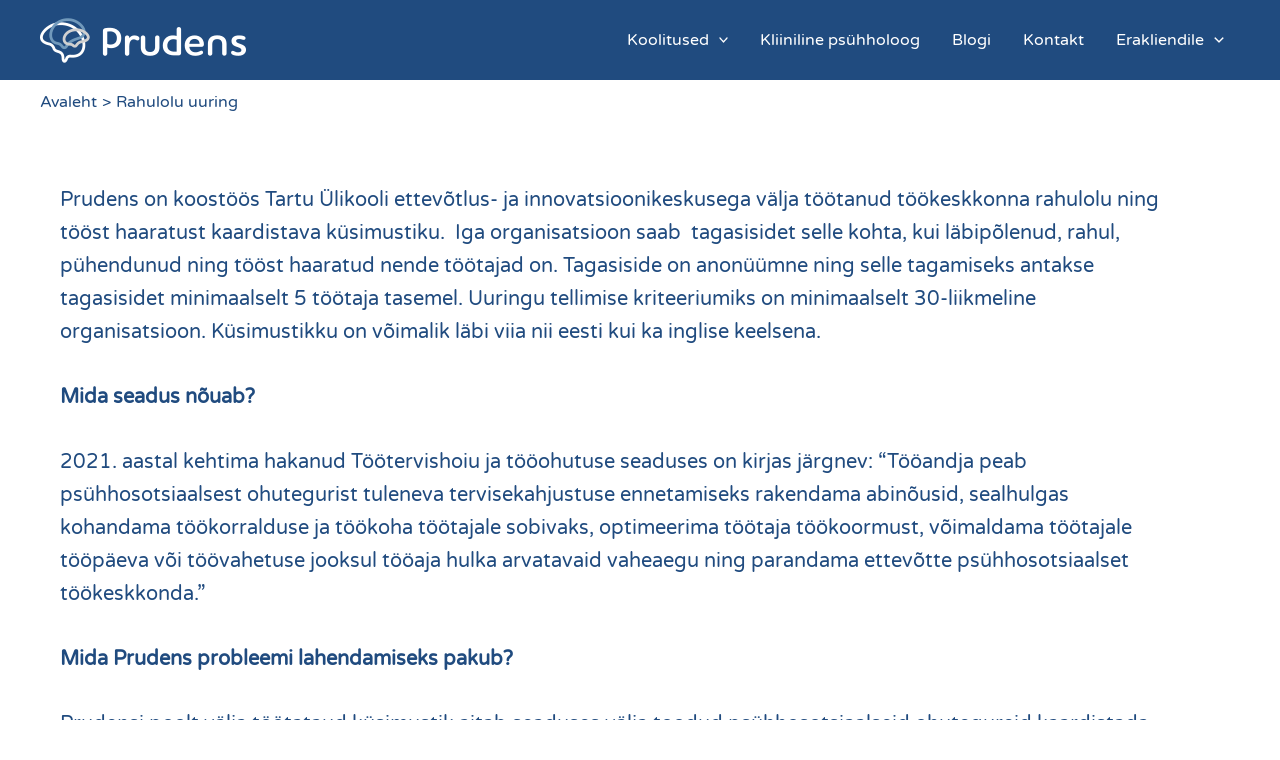

--- FILE ---
content_type: text/css
request_url: https://www.prudens.ee/wp-content/uploads/elementor/css/post-9821.css?ver=1768636092
body_size: 170
content:
.elementor-kit-9821{--e-global-color-primary:#204B7F;--e-global-color-secondary:#204B7F;--e-global-color-text:#204B7F;--e-global-color-accent:#204B7F;--e-global-color-23bbe5b:#204B7F;--e-global-typography-primary-font-family:"Varela Round";--e-global-typography-primary-font-weight:600;--e-global-typography-secondary-font-family:"Varela Round";--e-global-typography-secondary-font-weight:400;--e-global-typography-text-font-family:"Varela Round";--e-global-typography-text-font-weight:400;--e-global-typography-accent-font-family:"Varela Round";--e-global-typography-accent-font-weight:500;--e-global-typography-f83cb21-font-family:"Varela Round";--e-global-typography-f83cb21-font-size:24px;--e-global-typography-f83cb21-font-weight:900;}.elementor-kit-9821 e-page-transition{background-color:#FFBC7D;}.elementor-kit-9821 button,.elementor-kit-9821 input[type="button"],.elementor-kit-9821 input[type="submit"],.elementor-kit-9821 .elementor-button{font-family:"Varela Round", Sans-serif;}.elementor-section.elementor-section-boxed > .elementor-container{max-width:1140px;}.e-con{--container-max-width:1140px;}.elementor-widget:not(:last-child){margin-block-end:20px;}.elementor-element{--widgets-spacing:20px 20px;--widgets-spacing-row:20px;--widgets-spacing-column:20px;}{}h1.entry-title{display:var(--page-title-display);}@media(max-width:1024px){.elementor-kit-9821{--e-global-typography-f83cb21-font-size:45px;}.elementor-section.elementor-section-boxed > .elementor-container{max-width:1024px;}.e-con{--container-max-width:1024px;}}@media(max-width:767px){.elementor-kit-9821{--e-global-typography-f83cb21-font-size:45px;}.elementor-section.elementor-section-boxed > .elementor-container{max-width:767px;}.e-con{--container-max-width:767px;}}

--- FILE ---
content_type: text/css
request_url: https://www.prudens.ee/wp-content/uploads/elementor/css/post-13487.css?ver=1768651494
body_size: 36
content:
.elementor-13487 .elementor-element.elementor-element-38e6904 .elementor-wrapper{--video-aspect-ratio:1.77777;}.elementor-13487 .elementor-element.elementor-element-e384296{font-family:"Varela Round", Sans-serif;font-size:20px;font-weight:400;}.elementor-13487 .elementor-element.elementor-element-77f4f0e > .elementor-widget-container{padding:0px 0px 0px 0px;}.elementor-13487 .elementor-element.elementor-element-77f4f0e{text-align:center;}.elementor-13487 .elementor-element.elementor-element-77f4f0e .elementor-heading-title{font-family:"Varela Round", Sans-serif;font-size:28px;font-weight:900;color:#204b7f;}.elementor-13487 .elementor-element.elementor-element-391cfa2 > .elementor-widget-container{margin:0px 0px 0px 0px;}@media(min-width:768px){.elementor-13487 .elementor-element.elementor-element-81a127b{width:17.522%;}.elementor-13487 .elementor-element.elementor-element-aba9360{width:65.885%;}.elementor-13487 .elementor-element.elementor-element-ce30acb{width:15.866%;}}@media(max-width:1024px){.elementor-13487 .elementor-element.elementor-element-77f4f0e .elementor-heading-title{font-size:45px;}}@media(max-width:767px){.elementor-13487 .elementor-element.elementor-element-77f4f0e > .elementor-widget-container{margin:0px 0px 0px 0px;}.elementor-13487 .elementor-element.elementor-element-77f4f0e{text-align:center;}.elementor-13487 .elementor-element.elementor-element-77f4f0e .elementor-heading-title{font-size:45px;}}

--- FILE ---
content_type: text/css
request_url: https://www.prudens.ee/wp-content/uploads/elementor/css/post-13783.css?ver=1768636092
body_size: 912
content:
.elementor-13783 .elementor-element.elementor-element-b519273:not(.elementor-motion-effects-element-type-background), .elementor-13783 .elementor-element.elementor-element-b519273 > .elementor-motion-effects-container > .elementor-motion-effects-layer{background-color:#3D71AC;}.elementor-13783 .elementor-element.elementor-element-b519273 > .elementor-background-overlay{background-color:#001035;opacity:0.6;transition:background 0.3s, border-radius 0.3s, opacity 0.3s;}.elementor-13783 .elementor-element.elementor-element-b519273{transition:background 0.3s, border 0.3s, border-radius 0.3s, box-shadow 0.3s;padding:90px 0px 15px 0px;}.elementor-13783 .elementor-element.elementor-element-819c0d3 .elementor-heading-title{font-size:18px;font-weight:500;color:#ffffff;}.elementor-13783 .elementor-element.elementor-element-c047c69 .elementor-icon-list-items:not(.elementor-inline-items) .elementor-icon-list-item:not(:last-child){padding-block-end:calc(5px/2);}.elementor-13783 .elementor-element.elementor-element-c047c69 .elementor-icon-list-items:not(.elementor-inline-items) .elementor-icon-list-item:not(:first-child){margin-block-start:calc(5px/2);}.elementor-13783 .elementor-element.elementor-element-c047c69 .elementor-icon-list-items.elementor-inline-items .elementor-icon-list-item{margin-inline:calc(5px/2);}.elementor-13783 .elementor-element.elementor-element-c047c69 .elementor-icon-list-items.elementor-inline-items{margin-inline:calc(-5px/2);}.elementor-13783 .elementor-element.elementor-element-c047c69 .elementor-icon-list-items.elementor-inline-items .elementor-icon-list-item:after{inset-inline-end:calc(-5px/2);}.elementor-13783 .elementor-element.elementor-element-c047c69 .elementor-icon-list-icon i{transition:color 0.3s;}.elementor-13783 .elementor-element.elementor-element-c047c69 .elementor-icon-list-icon svg{transition:fill 0.3s;}.elementor-13783 .elementor-element.elementor-element-c047c69{--e-icon-list-icon-size:0px;--icon-vertical-offset:0px;}.elementor-13783 .elementor-element.elementor-element-c047c69 .elementor-icon-list-icon{padding-inline-end:0px;}.elementor-13783 .elementor-element.elementor-element-c047c69 .elementor-icon-list-item > .elementor-icon-list-text, .elementor-13783 .elementor-element.elementor-element-c047c69 .elementor-icon-list-item > a{font-size:14px;font-weight:300;}.elementor-13783 .elementor-element.elementor-element-c047c69 .elementor-icon-list-text{color:rgba(255,255,255,0.5);transition:color 0.3s;}.elementor-13783 .elementor-element.elementor-element-bee8f5f .elementor-heading-title{font-size:18px;font-weight:500;color:#ffffff;}.elementor-13783 .elementor-element.elementor-element-e4d25db .elementor-icon-list-items:not(.elementor-inline-items) .elementor-icon-list-item:not(:last-child){padding-block-end:calc(5px/2);}.elementor-13783 .elementor-element.elementor-element-e4d25db .elementor-icon-list-items:not(.elementor-inline-items) .elementor-icon-list-item:not(:first-child){margin-block-start:calc(5px/2);}.elementor-13783 .elementor-element.elementor-element-e4d25db .elementor-icon-list-items.elementor-inline-items .elementor-icon-list-item{margin-inline:calc(5px/2);}.elementor-13783 .elementor-element.elementor-element-e4d25db .elementor-icon-list-items.elementor-inline-items{margin-inline:calc(-5px/2);}.elementor-13783 .elementor-element.elementor-element-e4d25db .elementor-icon-list-items.elementor-inline-items .elementor-icon-list-item:after{inset-inline-end:calc(-5px/2);}.elementor-13783 .elementor-element.elementor-element-e4d25db .elementor-icon-list-icon i{transition:color 0.3s;}.elementor-13783 .elementor-element.elementor-element-e4d25db .elementor-icon-list-icon svg{transition:fill 0.3s;}.elementor-13783 .elementor-element.elementor-element-e4d25db{--e-icon-list-icon-size:0px;--icon-vertical-offset:0px;}.elementor-13783 .elementor-element.elementor-element-e4d25db .elementor-icon-list-icon{padding-inline-end:0px;}.elementor-13783 .elementor-element.elementor-element-e4d25db .elementor-icon-list-item > .elementor-icon-list-text, .elementor-13783 .elementor-element.elementor-element-e4d25db .elementor-icon-list-item > a{font-size:14px;font-weight:300;}.elementor-13783 .elementor-element.elementor-element-e4d25db .elementor-icon-list-text{color:rgba(255,255,255,0.5);transition:color 0.3s;}.elementor-13783 .elementor-element.elementor-element-e4d25db .elementor-icon-list-item:hover .elementor-icon-list-text{color:#7CADD6;}.elementor-13783 .elementor-element.elementor-element-a244f1f > .elementor-element-populated{margin:0% 0% 0% 0%;--e-column-margin-right:0%;--e-column-margin-left:0%;}.elementor-13783 .elementor-element.elementor-element-27aaeec .elementor-heading-title{font-size:18px;font-weight:500;color:#ffffff;}.elementor-13783 .elementor-element.elementor-element-bacfa67 .elementor-icon-list-items:not(.elementor-inline-items) .elementor-icon-list-item:not(:last-child){padding-block-end:calc(5px/2);}.elementor-13783 .elementor-element.elementor-element-bacfa67 .elementor-icon-list-items:not(.elementor-inline-items) .elementor-icon-list-item:not(:first-child){margin-block-start:calc(5px/2);}.elementor-13783 .elementor-element.elementor-element-bacfa67 .elementor-icon-list-items.elementor-inline-items .elementor-icon-list-item{margin-inline:calc(5px/2);}.elementor-13783 .elementor-element.elementor-element-bacfa67 .elementor-icon-list-items.elementor-inline-items{margin-inline:calc(-5px/2);}.elementor-13783 .elementor-element.elementor-element-bacfa67 .elementor-icon-list-items.elementor-inline-items .elementor-icon-list-item:after{inset-inline-end:calc(-5px/2);}.elementor-13783 .elementor-element.elementor-element-bacfa67 .elementor-icon-list-icon i{transition:color 0.3s;}.elementor-13783 .elementor-element.elementor-element-bacfa67 .elementor-icon-list-icon svg{transition:fill 0.3s;}.elementor-13783 .elementor-element.elementor-element-bacfa67{--e-icon-list-icon-size:0px;--icon-vertical-offset:0px;}.elementor-13783 .elementor-element.elementor-element-bacfa67 .elementor-icon-list-icon{padding-inline-end:0px;}.elementor-13783 .elementor-element.elementor-element-bacfa67 .elementor-icon-list-item > .elementor-icon-list-text, .elementor-13783 .elementor-element.elementor-element-bacfa67 .elementor-icon-list-item > a{font-size:14px;font-weight:300;}.elementor-13783 .elementor-element.elementor-element-bacfa67 .elementor-icon-list-text{color:rgba(255,255,255,0.5);transition:color 0.3s;}.elementor-13783 .elementor-element.elementor-element-bacfa67 .elementor-icon-list-item:hover .elementor-icon-list-text{color:#7CADD6;}.elementor-13783 .elementor-element.elementor-element-c104e0b > .elementor-element-populated{margin:0% 0% 0% 20%;--e-column-margin-right:0%;--e-column-margin-left:20%;}.elementor-13783 .elementor-element.elementor-element-030dbef .elementor-heading-title{font-size:18px;font-weight:500;color:#ffffff;}.elementor-13783 .elementor-element.elementor-element-94d5f8a{--grid-template-columns:repeat(0, auto);--icon-size:27px;--grid-column-gap:25px;--grid-row-gap:0px;}.elementor-13783 .elementor-element.elementor-element-94d5f8a .elementor-widget-container{text-align:left;}.elementor-13783 .elementor-element.elementor-element-94d5f8a .elementor-social-icon{background-color:rgba(33,33,33,0);--icon-padding:0em;}.elementor-13783 .elementor-element.elementor-element-94d5f8a .elementor-social-icon i{color:#ffffff;}.elementor-13783 .elementor-element.elementor-element-94d5f8a .elementor-social-icon svg{fill:#ffffff;}.elementor-13783 .elementor-element.elementor-element-94d5f8a .elementor-social-icon:hover{background-color:rgba(255,255,255,0);}.elementor-13783 .elementor-element.elementor-element-94d5f8a .elementor-social-icon:hover i{color:#a7f2eb;}.elementor-13783 .elementor-element.elementor-element-94d5f8a .elementor-social-icon:hover svg{fill:#a7f2eb;}.elementor-13783 .elementor-element.elementor-element-765b55c > .elementor-container > .elementor-column > .elementor-widget-wrap{align-content:center;align-items:center;}.elementor-13783 .elementor-element.elementor-element-765b55c{border-style:dotted;border-width:1px 0px 0px 0px;border-color:rgba(255,255,255,0.59);margin-top:80px;margin-bottom:0px;padding:20px 0px 0px 0px;}.elementor-13783 .elementor-element.elementor-element-369dc56 .elementor-heading-title{font-size:13px;font-weight:300;line-height:1.5em;color:rgba(255,255,255,0.5);}.elementor-theme-builder-content-area{height:400px;}.elementor-location-header:before, .elementor-location-footer:before{content:"";display:table;clear:both;}@media(max-width:1024px) and (min-width:768px){.elementor-13783 .elementor-element.elementor-element-f736642{width:70%;}.elementor-13783 .elementor-element.elementor-element-ca20521{width:30%;}}@media(max-width:1024px){.elementor-13783 .elementor-element.elementor-element-b519273{padding:30px 20px 30px 20px;}.elementor-13783 .elementor-element.elementor-element-c047c69 .elementor-icon-list-item > .elementor-icon-list-text, .elementor-13783 .elementor-element.elementor-element-c047c69 .elementor-icon-list-item > a{font-size:13px;}.elementor-13783 .elementor-element.elementor-element-e4d25db .elementor-icon-list-item > .elementor-icon-list-text, .elementor-13783 .elementor-element.elementor-element-e4d25db .elementor-icon-list-item > a{font-size:13px;}.elementor-13783 .elementor-element.elementor-element-bacfa67 .elementor-icon-list-item > .elementor-icon-list-text, .elementor-13783 .elementor-element.elementor-element-bacfa67 .elementor-icon-list-item > a{font-size:13px;}.elementor-13783 .elementor-element.elementor-element-c104e0b > .elementor-element-populated{margin:0px 0px 0px 0px;--e-column-margin-right:0px;--e-column-margin-left:0px;}}@media(max-width:767px){.elementor-13783 .elementor-element.elementor-element-b519273{padding:30px 20px 30px 20px;}.elementor-13783 .elementor-element.elementor-element-201ac13 > .elementor-element-populated{padding:0px 0px 0px 0px;}.elementor-13783 .elementor-element.elementor-element-08ae287{width:50%;}.elementor-13783 .elementor-element.elementor-element-816bb58{width:50%;}.elementor-13783 .elementor-element.elementor-element-a244f1f{width:50%;}.elementor-13783 .elementor-element.elementor-element-a244f1f > .elementor-element-populated{margin:30px 0px 0px 0px;--e-column-margin-right:0px;--e-column-margin-left:0px;}.elementor-13783 .elementor-element.elementor-element-c104e0b > .elementor-element-populated{margin:30px 0px 0px 0px;--e-column-margin-right:0px;--e-column-margin-left:0px;}.elementor-13783 .elementor-element.elementor-element-765b55c{margin-top:30px;margin-bottom:0px;}}